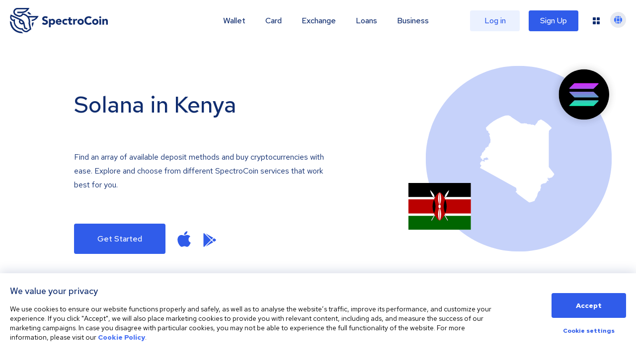

--- FILE ---
content_type: image/svg+xml
request_url: https://spectrocoin.com/assets/images/countries/ke.svg
body_size: 427
content:
<?xml version="1.0" standalone="no"?>
<!DOCTYPE svg PUBLIC "-//W3C//DTD SVG 20010904//EN"
 "http://www.w3.org/TR/2001/REC-SVG-20010904/DTD/svg10.dtd">
<svg version="1.0" xmlns="http://www.w3.org/2000/svg"
 width="1024.000000pt" height="1024.000000pt" viewBox="0 0 1024.000000 1024.000000"
 preserveAspectRatio="xMidYMid meet">
<metadata>
Created by potrace 1.10, written by Peter Selinger 2001-2011
</metadata>
<g transform="translate(0.000000,1024.000000) scale(0.100000,-0.100000)"
fill="#ffffff" stroke="none">
<path d="M1097 10096 c-76 -80 -165 -180 -198 -223 -51 -67 -57 -79 -45 -92
46 -53 75 -154 81 -280 3 -61 20 -81 66 -81 34 0 59 -9 59 -21 0 -5 -7 -9 -15
-9 -8 0 -19 -8 -24 -18 -14 -26 8 -49 61 -62 39 -10 47 -17 55 -43 9 -31 10
-32 64 -29 50 3 56 1 85 -30 28 -29 32 -42 37 -106 6 -70 5 -74 -24 -106 -36
-41 -40 -106 -9 -165 10 -21 29 -78 41 -126 20 -79 25 -88 55 -102 34 -16 43
-42 70 -193 4 -22 22 -51 47 -77 38 -40 45 -43 93 -43 50 0 53 -1 62 -32 6
-18 13 -64 17 -102 7 -86 27 -122 71 -131 28 -5 38 -15 59 -56 14 -28 34 -63
45 -77 l21 -26 -44 -27 c-24 -15 -47 -34 -50 -42 -3 -8 21 -86 54 -174 55
-143 60 -164 56 -218 -4 -56 -2 -63 30 -101 l33 -41 -21 -19 c-19 -17 -20 -28
-18 -150 l3 -131 -33 -42 c-18 -22 -46 -49 -62 -58 -23 -14 -29 -24 -29 -51 0
-45 -24 -88 -59 -106 -37 -19 -50 -85 -26 -123 9 -13 15 -36 13 -51 -3 -25 -8
-28 -70 -37 -61 -9 -73 -15 -128 -63 -33 -29 -60 -60 -60 -69 0 -9 -6 -13 -14
-10 -8 3 -30 9 -49 12 -32 6 -35 5 -46 -26 -6 -17 -11 -59 -11 -91 0 -56 -4
-65 -50 -131 -27 -38 -69 -83 -92 -98 -47 -32 -56 -47 -57 -100 -1 -45 -26
-69 -74 -69 -28 0 -40 -6 -57 -29 -42 -60 -71 -139 -77 -212 l-6 -72 -104
-119 c-56 -65 -103 -120 -103 -122 0 -1 27 0 60 2 57 4 60 3 60 -19 0 -12 -10
-33 -22 -46 -21 -22 -21 -26 -7 -51 11 -21 24 -28 52 -30 23 -2 41 -10 47 -21
5 -10 27 -26 50 -35 37 -14 39 -18 29 -39 -8 -18 -7 -33 5 -62 9 -20 16 -46
16 -56 0 -32 49 -25 61 9 5 15 23 36 39 46 17 9 33 28 36 42 6 21 4 36 -8 109
-3 17 6 21 87 31 82 10 172 39 248 79 35 18 47 12 110 -50 109 -107 157 -199
94 -181 -71 21 -82 19 -97 -16 -18 -40 -49 -46 -157 -28 -93 16 -158 7 -179
-25 -15 -23 -14 -27 11 -71 l27 -46 -29 -36 c-16 -20 -34 -37 -40 -39 -6 -2
-18 14 -27 37 -12 31 -21 40 -39 40 -13 0 -27 -3 -31 -7 -15 -15 -91 -1 -116
22 -44 40 -65 40 -95 1 -21 -27 -26 -44 -23 -71 4 -33 2 -35 -24 -35 -38 0
-99 -42 -87 -61 14 -22 10 -52 -11 -79 -46 -58 -2 -176 82 -220 27 -14 48 -31
48 -38 0 -7 -13 -33 -30 -57 -16 -24 -30 -55 -30 -69 0 -22 -4 -26 -30 -26
-30 0 -34 -7 -31 -55 1 -11 -10 -36 -24 -55 -23 -32 -24 -35 -8 -42 10 -3 35
-7 55 -7 27 -1 40 -7 48 -21 6 -11 21 -20 33 -20 20 0 990 -536 3347 -1849
l616 -342 22 -157 22 -157 -45 -40 c-40 -36 -45 -45 -51 -97 l-7 -58 34 0 c19
0 53 -9 77 -20 39 -18 42 -22 42 -58 0 -24 7 -48 18 -60 29 -33 802 -611 1199
-896 l373 -267 37 26 c43 29 69 32 94 9 12 -11 27 -13 53 -9 32 6 36 11 36 37
0 16 10 42 22 59 l22 30 17 -33 17 -33 7 50 c9 58 41 122 66 130 12 4 21 24
29 63 20 109 54 187 132 306 125 192 163 273 181 396 16 104 54 210 104 290
12 19 26 46 31 60 7 17 38 41 96 73 l87 49 -2 71 c-2 68 1 77 50 176 46 91 50
105 38 120 -34 39 -38 58 -27 151 6 51 16 106 24 124 34 83 266 186 417 186
l76 0 41 44 c23 24 51 47 64 51 62 19 95 85 67 136 -12 22 8 60 21 39 4 -7 16
-7 39 1 29 10 32 15 29 40 l-5 29 24 -22 c17 -16 22 -29 18 -45 -4 -18 -1 -23
15 -23 40 0 60 19 60 55 0 48 -9 65 -35 65 -21 0 -25 8 -40 72 -9 40 -29 96
-45 124 -16 29 -26 55 -23 58 25 24 76 -19 88 -75 11 -47 23 -25 30 55 10 109
45 104 45 -6 0 -40 20 -43 83 -14 31 15 72 26 97 26 40 0 42 1 36 25 -5 21 -3
25 14 25 11 0 23 -6 26 -14 10 -25 75 5 139 66 86 80 225 277 225 318 0 27
-51 97 -311 428 l-311 396 7 2045 7 2046 213 210 213 210 280 379 c155 209
279 383 276 387 -2 4 -15 10 -29 13 -14 4 -47 20 -74 36 -55 34 -113 39 -179
16 -27 -10 -115 -17 -280 -22 l-241 -7 -90 83 c-50 46 -93 92 -97 102 -3 12
-15 18 -34 18 -46 0 -60 10 -60 41 0 24 -11 37 -60 73 l-61 44 -226 -99 c-124
-54 -231 -103 -237 -108 -6 -5 -38 -16 -71 -25 -33 -9 -153 -62 -267 -118
l-207 -102 -43 -95 c-36 -80 -61 -116 -159 -229 -64 -74 -121 -148 -126 -166
-13 -45 -54 -49 -79 -7 -18 31 -42 40 -156 56 -27 4 -48 11 -48 16 0 14 -26
11 -39 -4 -19 -24 -118 -9 -174 26 -48 29 -50 30 -147 23 -133 -9 -224 11
-297 66 -49 37 -55 39 -84 29 -47 -16 -76 -13 -109 11 -29 21 -31 21 -65 5
-30 -14 -68 -17 -224 -17 -175 0 -189 1 -206 20 -10 11 -23 20 -30 20 -7 0
-19 8 -28 18 -9 9 -248 168 -531 352 -425 276 -515 339 -516 358 0 16 -6 22
-23 22 -16 0 -28 9 -35 25 -9 18 -19 25 -41 25 -16 0 -56 15 -88 34 l-58 34
-434 11 -434 12 -127 89 -128 90 -819 6 -818 5 -138 -145z"/>
</g>
</svg>


--- FILE ---
content_type: image/svg+xml
request_url: https://spectrocoin.com/assets/images/countries/ke.svg
body_size: 427
content:
<?xml version="1.0" standalone="no"?>
<!DOCTYPE svg PUBLIC "-//W3C//DTD SVG 20010904//EN"
 "http://www.w3.org/TR/2001/REC-SVG-20010904/DTD/svg10.dtd">
<svg version="1.0" xmlns="http://www.w3.org/2000/svg"
 width="1024.000000pt" height="1024.000000pt" viewBox="0 0 1024.000000 1024.000000"
 preserveAspectRatio="xMidYMid meet">
<metadata>
Created by potrace 1.10, written by Peter Selinger 2001-2011
</metadata>
<g transform="translate(0.000000,1024.000000) scale(0.100000,-0.100000)"
fill="#ffffff" stroke="none">
<path d="M1097 10096 c-76 -80 -165 -180 -198 -223 -51 -67 -57 -79 -45 -92
46 -53 75 -154 81 -280 3 -61 20 -81 66 -81 34 0 59 -9 59 -21 0 -5 -7 -9 -15
-9 -8 0 -19 -8 -24 -18 -14 -26 8 -49 61 -62 39 -10 47 -17 55 -43 9 -31 10
-32 64 -29 50 3 56 1 85 -30 28 -29 32 -42 37 -106 6 -70 5 -74 -24 -106 -36
-41 -40 -106 -9 -165 10 -21 29 -78 41 -126 20 -79 25 -88 55 -102 34 -16 43
-42 70 -193 4 -22 22 -51 47 -77 38 -40 45 -43 93 -43 50 0 53 -1 62 -32 6
-18 13 -64 17 -102 7 -86 27 -122 71 -131 28 -5 38 -15 59 -56 14 -28 34 -63
45 -77 l21 -26 -44 -27 c-24 -15 -47 -34 -50 -42 -3 -8 21 -86 54 -174 55
-143 60 -164 56 -218 -4 -56 -2 -63 30 -101 l33 -41 -21 -19 c-19 -17 -20 -28
-18 -150 l3 -131 -33 -42 c-18 -22 -46 -49 -62 -58 -23 -14 -29 -24 -29 -51 0
-45 -24 -88 -59 -106 -37 -19 -50 -85 -26 -123 9 -13 15 -36 13 -51 -3 -25 -8
-28 -70 -37 -61 -9 -73 -15 -128 -63 -33 -29 -60 -60 -60 -69 0 -9 -6 -13 -14
-10 -8 3 -30 9 -49 12 -32 6 -35 5 -46 -26 -6 -17 -11 -59 -11 -91 0 -56 -4
-65 -50 -131 -27 -38 -69 -83 -92 -98 -47 -32 -56 -47 -57 -100 -1 -45 -26
-69 -74 -69 -28 0 -40 -6 -57 -29 -42 -60 -71 -139 -77 -212 l-6 -72 -104
-119 c-56 -65 -103 -120 -103 -122 0 -1 27 0 60 2 57 4 60 3 60 -19 0 -12 -10
-33 -22 -46 -21 -22 -21 -26 -7 -51 11 -21 24 -28 52 -30 23 -2 41 -10 47 -21
5 -10 27 -26 50 -35 37 -14 39 -18 29 -39 -8 -18 -7 -33 5 -62 9 -20 16 -46
16 -56 0 -32 49 -25 61 9 5 15 23 36 39 46 17 9 33 28 36 42 6 21 4 36 -8 109
-3 17 6 21 87 31 82 10 172 39 248 79 35 18 47 12 110 -50 109 -107 157 -199
94 -181 -71 21 -82 19 -97 -16 -18 -40 -49 -46 -157 -28 -93 16 -158 7 -179
-25 -15 -23 -14 -27 11 -71 l27 -46 -29 -36 c-16 -20 -34 -37 -40 -39 -6 -2
-18 14 -27 37 -12 31 -21 40 -39 40 -13 0 -27 -3 -31 -7 -15 -15 -91 -1 -116
22 -44 40 -65 40 -95 1 -21 -27 -26 -44 -23 -71 4 -33 2 -35 -24 -35 -38 0
-99 -42 -87 -61 14 -22 10 -52 -11 -79 -46 -58 -2 -176 82 -220 27 -14 48 -31
48 -38 0 -7 -13 -33 -30 -57 -16 -24 -30 -55 -30 -69 0 -22 -4 -26 -30 -26
-30 0 -34 -7 -31 -55 1 -11 -10 -36 -24 -55 -23 -32 -24 -35 -8 -42 10 -3 35
-7 55 -7 27 -1 40 -7 48 -21 6 -11 21 -20 33 -20 20 0 990 -536 3347 -1849
l616 -342 22 -157 22 -157 -45 -40 c-40 -36 -45 -45 -51 -97 l-7 -58 34 0 c19
0 53 -9 77 -20 39 -18 42 -22 42 -58 0 -24 7 -48 18 -60 29 -33 802 -611 1199
-896 l373 -267 37 26 c43 29 69 32 94 9 12 -11 27 -13 53 -9 32 6 36 11 36 37
0 16 10 42 22 59 l22 30 17 -33 17 -33 7 50 c9 58 41 122 66 130 12 4 21 24
29 63 20 109 54 187 132 306 125 192 163 273 181 396 16 104 54 210 104 290
12 19 26 46 31 60 7 17 38 41 96 73 l87 49 -2 71 c-2 68 1 77 50 176 46 91 50
105 38 120 -34 39 -38 58 -27 151 6 51 16 106 24 124 34 83 266 186 417 186
l76 0 41 44 c23 24 51 47 64 51 62 19 95 85 67 136 -12 22 8 60 21 39 4 -7 16
-7 39 1 29 10 32 15 29 40 l-5 29 24 -22 c17 -16 22 -29 18 -45 -4 -18 -1 -23
15 -23 40 0 60 19 60 55 0 48 -9 65 -35 65 -21 0 -25 8 -40 72 -9 40 -29 96
-45 124 -16 29 -26 55 -23 58 25 24 76 -19 88 -75 11 -47 23 -25 30 55 10 109
45 104 45 -6 0 -40 20 -43 83 -14 31 15 72 26 97 26 40 0 42 1 36 25 -5 21 -3
25 14 25 11 0 23 -6 26 -14 10 -25 75 5 139 66 86 80 225 277 225 318 0 27
-51 97 -311 428 l-311 396 7 2045 7 2046 213 210 213 210 280 379 c155 209
279 383 276 387 -2 4 -15 10 -29 13 -14 4 -47 20 -74 36 -55 34 -113 39 -179
16 -27 -10 -115 -17 -280 -22 l-241 -7 -90 83 c-50 46 -93 92 -97 102 -3 12
-15 18 -34 18 -46 0 -60 10 -60 41 0 24 -11 37 -60 73 l-61 44 -226 -99 c-124
-54 -231 -103 -237 -108 -6 -5 -38 -16 -71 -25 -33 -9 -153 -62 -267 -118
l-207 -102 -43 -95 c-36 -80 -61 -116 -159 -229 -64 -74 -121 -148 -126 -166
-13 -45 -54 -49 -79 -7 -18 31 -42 40 -156 56 -27 4 -48 11 -48 16 0 14 -26
11 -39 -4 -19 -24 -118 -9 -174 26 -48 29 -50 30 -147 23 -133 -9 -224 11
-297 66 -49 37 -55 39 -84 29 -47 -16 -76 -13 -109 11 -29 21 -31 21 -65 5
-30 -14 -68 -17 -224 -17 -175 0 -189 1 -206 20 -10 11 -23 20 -30 20 -7 0
-19 8 -28 18 -9 9 -248 168 -531 352 -425 276 -515 339 -516 358 0 16 -6 22
-23 22 -16 0 -28 9 -35 25 -9 18 -19 25 -41 25 -16 0 -56 15 -88 34 l-58 34
-434 11 -434 12 -127 89 -128 90 -819 6 -818 5 -138 -145z"/>
</g>
</svg>
